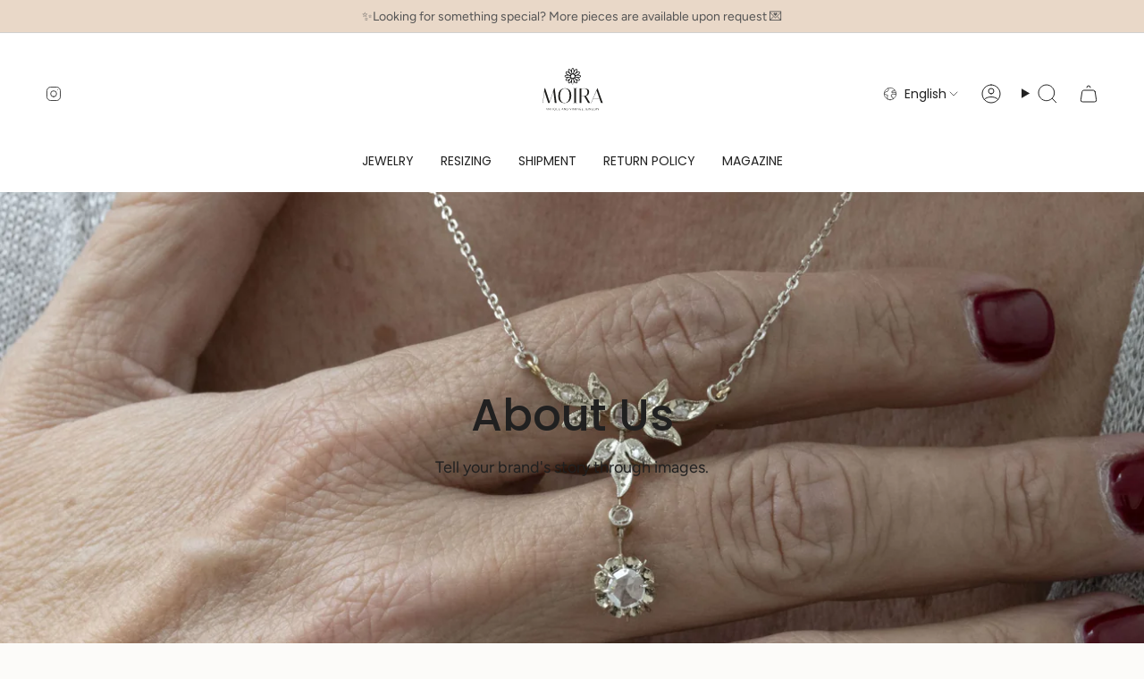

--- FILE ---
content_type: image/svg+xml
request_url: https://moira-antique.com/cdn/shop/files/logo-nobackground_1.svg?v=1706848537&width=110
body_size: 3475
content:
<svg xmlns="http://www.w3.org/2000/svg" width="512" height="512" viewBox="0 0 512 512" style="" data-bbox="93.673 117.829 328.104 232.629">
  <path text="MOIRA" fill="#1d1d1b" space="preserve" text-anchor="middle" offset="0.5" font-scale="contain" font-size="48" font-family="Italiana" transform="matrix(2.3927574157714844, 0, 0, 2.3927574157714844, 255.71046447753906, 308.9450378417969)" font-style="normal" font-weight="400" letter-spacing="-1" stroke-width="0" stroke="#1d1d1b" data-fl-textpath="" d="M-63.88-26.54L-67.1 0L-67.72 0L-63.54-33.6L-61.96-33.6L-51.88-2.54L-41.85-33.6L-40.26-33.6L-36.09 0L-40.07 0L-43.38-26.88L-52.07 0L-55.1 0L-63.88-26.54ZM-32.288-15.98L-32.288-15.98Q-32.288-24.72 -28.038-29.26Q-23.788-33.79 -17.118-33.79Q-10.448-33.79 -6.488-29.86Q-2.528-25.92 -2.528-17.28Q-2.528-8.64 -6.748-4.22Q-10.978 0.19 -18.028 0.19L-18.028 0.19Q-24.128 0.19 -28.018-3.31L-28.018-3.31Q-30.028-5.14 -31.158-8.38Q-32.288-11.62 -32.288-15.98ZM-17.268-33.31Q-22.108-33.31 -25.208-28.99Q-28.308-24.67 -28.308-16.32Q-28.308-7.97 -25.378-4.13Q-22.448-0.29 -17.578-0.29Q-12.708-0.29 -9.608-4.63Q-6.508-8.98 -6.508-17.26Q-6.508-25.54 -9.468-29.42Q-12.418-33.31 -17.268-33.31ZM 4.442-33.12L 2.232-33.12L 2.232-33.6L 10.772-33.6L 10.772-33.12L 8.422-33.12L 8.422-0.48L 10.772-0.48L 10.772 0L 2.232 0L 2.232-0.48L 4.442-0.48L 4.442-33.12ZM 16.496 0L 16.496-33.22Q 22.066-33.6  26.336-33.6L 26.336-33.6Q 38.196-33.6  38.196-25.68L 38.196-25.68Q 38.196-22.32  36.556-19.68Q 34.926-17.04  30.946-16.18L 30.946-16.18L 40.546 0L 36.076 0L 26.676-15.89L 20.476-15.89L 20.476 0L 16.496 0ZM 26.336-33.12L 26.336-33.12Q 23.556-33.12  20.476-32.78L 20.476-32.78L 20.476-16.37L 27.586-16.37Q 34.356-16.66  34.356-25.58L 34.356-25.58Q 34.356-29.23  32.336-31.18Q 30.316-33.12  26.336-33.12ZM 47.564-10.56L 43.004 0L 42.424 0L 56.774-33.6L 57.304-33.84L 69.404 0L 65.324 0L 61.574-10.56L 47.564-10.56ZM 61.434-11.04L 55.284-28.42L 47.754-11.04L 61.434-11.04Z" />
  <path text="ANTIQUE AND VINTAGE JEWELRY" fill="#1d1d1b" space="preserve" text-anchor="middle" offset="0.5" font-scale="contain" font-size="30" font-family="Arsenal" transform="matrix(0.5981272459030151, 0, 0, 0.5981272459030151, 255.81158447265625, 347.6052551269531)" font-style="normal" font-weight="400" letter-spacing="3" stroke="#1d1d1b" stroke-width="0" data-fl-textpath="" d="M-239.955 0L-241.545 0L-234.975-19.5L-232.305-19.5L-225.855 0L-228.225 0L-230.265-6L-237.915-6L-239.955 0ZM-234.045-17.76L-237.495-7.23L-230.655-7.23L-234.045-17.76ZM-217.725 0L-219.375 0L-219.375-19.5L-217.005-19.5L-207.045-3.42L-207.135-4.14L-207.135-19.5L-205.485-19.5L-205.485 0L-207.465 0L-217.845-16.62L-217.875-16.62L-217.725-15.69L-217.725 0ZM-191.625 0L-193.905 0L-193.905-18.06L-199.455-18.06L-199.455-19.5L-186.045-19.5L-186.045-18.06L-191.625-18.06L-191.625 0ZM-177.735 0L-180.015 0L-180.015-19.5L-177.735-19.5L-177.735 0ZM-156.585 4.77Q-158.355 4.77 -160.085 3.51Q-161.805 2.25 -162.855 0.27L-162.855 0.27Q-166.455 0.03 -168.445-2.63Q-170.445-5.28 -170.445-9.72L-170.445-9.72Q-170.445-12.81 -169.455-15.07Q-168.465-17.34 -166.595-18.55Q-164.715-19.77 -162.105-19.77L-162.105-19.77Q-159.495-19.77 -157.605-18.57Q-155.715-17.37 -154.705-15.13Q-153.705-12.9 -153.705-9.81L-153.705-9.81Q-153.705-5.64 -155.505-2.98Q-157.305-0.33 -160.545 0.18L-160.545 0.18Q-159.555 1.65 -158.425 2.58Q-157.305 3.51 -156.135 3.51L-156.135 3.51Q-155.655 3.51 -155.145 3.33L-155.145 3.33L-154.995 4.47Q-155.715 4.77 -156.585 4.77L-156.585 4.77ZM-162.105-1.14Q-159.225-1.14 -157.675-3.34Q-156.135-5.55 -156.135-9.72L-156.135-9.72Q-156.135-13.86 -157.695-16.09Q-159.255-18.33 -162.105-18.33L-162.105-18.33Q-164.955-18.33 -166.485-16.09Q-168.015-13.86 -168.015-9.72L-168.015-9.72Q-168.015-5.55 -166.485-3.34Q-164.955-1.14 -162.105-1.14L-162.105-1.14ZM-139.965 0.3Q-143.235 0.3 -144.965-1.5Q-146.685-3.3 -146.685-6.36L-146.685-6.36L-146.685-19.5L-144.435-19.5L-144.435-6.87Q-144.435-4.14 -143.235-2.69Q-142.035-1.23 -139.725-1.23L-139.725-1.23Q-137.325-1.23 -136.115-2.71Q-134.895-4.2 -134.895-6.87L-134.895-6.87L-134.895-19.5L-133.245-19.5L-133.245-6.36Q-133.245-3.3 -134.925-1.5Q-136.605 0.3 -139.965 0.3L-139.965 0.3ZM-113.685 0L-124.845 0L-124.845-19.5L-114.345-19.5L-114.345-18.06L-122.565-18.06L-122.565-10.56L-115.035-10.56L-115.035-9.18L-122.565-9.18L-122.565-1.44L-113.685-1.44L-113.685 0ZM-97.185 0L-98.775 0L-92.205-19.5L-89.535-19.5L-83.085 0L-85.455 0L-87.495-6L-95.145-6L-97.185 0ZM-91.275-17.76L-94.725-7.23L-87.885-7.23L-91.275-17.76ZM-74.955 0L-76.605 0L-76.605-19.5L-74.235-19.5L-64.275-3.42L-64.365-4.14L-64.365-19.5L-62.715-19.5L-62.715 0L-64.695 0L-75.075-16.62L-75.105-16.62L-74.955-15.69L-74.955 0ZM-54.075 0L-54.075-19.5L-48.135-19.5Q-43.935-19.5 -41.605-16.96Q-39.285-14.43 -39.285-9.69L-39.285-9.69Q-39.285-4.98 -41.585-2.49Q-43.875 0 -48.135 0L-48.135 0L-54.075 0ZM-51.795-1.44L-48.105-1.44Q-41.745-1.44 -41.745-9.69L-41.745-9.69Q-41.745-18.06 -48.135-18.06L-48.135-18.06L-51.795-18.06L-51.795-1.44ZM-15.435 0L-18.075 0L-24.435-19.5L-22.065-19.5L-16.395-1.68L-10.635-19.5L-8.955-19.5L-15.435 0ZM-0.345 0L-2.625 0L-2.625-19.5L-0.345-19.5L-0.345 0ZM 9.975 0L 8.325 0L 8.325-19.5L 10.695-19.5L 20.655-3.42L 20.565-4.14L 20.565-19.5L 22.215-19.5L 22.215 0L 20.235 0L 9.855-16.62L 9.825-16.62L 9.975-15.69L 9.975 0ZM 36.075 0L 33.795 0L 33.795-18.06L 28.245-18.06L 28.245-19.5L 41.655-19.5L 41.655-18.06L 36.075-18.06L 36.075 0ZM 45.345 0L 43.755 0L 50.325-19.5L 52.995-19.5L 59.445 0L 57.075 0L 55.035-6L 47.385-6L 45.345 0ZM 51.255-17.76L 47.805-7.23L 54.645-7.23L 51.255-17.76ZM 71.655 0.3Q 67.845 0.3  65.745-2.34Q 63.645-4.98  63.645-9.69L 63.645-9.69Q 63.645-14.46  65.925-17.11Q 68.205-19.77  72.375-19.77L 72.375-19.77Q 73.755-19.77  75.025-19.41Q 76.305-19.05  77.205-18.6Q 78.105-18.15  78.105-18.12L 78.105-18.12L 77.835-16.68Q 77.835-16.71  76.965-17.13Q 76.095-17.55  74.935-17.91Q 73.785-18.27  72.615-18.27L 72.615-18.27Q 69.285-18.27  67.675-16.13Q 66.075-13.98  66.075-9.69L 66.075-9.69Q 66.075-5.49  67.635-3.34Q 69.195-1.2  71.985-1.2L 71.985-1.2Q 74.235-1.2  75.255-2.28Q 76.275-3.36  76.575-4.44L 76.575-4.44L 76.575-8.85L 72.585-8.85L 72.585-10.14L 78.495-10.14L 78.495 0L 77.385 0L 76.815-2.13Q 76.095-1.08  74.835-0.39Q 73.575 0.3  71.655 0.3L 71.655 0.3ZM 97.785 0L 86.625 0L 86.625-19.5L 97.125-19.5L 97.125-18.06L 88.905-18.06L 88.905-10.56L 96.435-10.56L 96.435-9.18L 88.905-9.18L 88.905-1.44L 97.785-1.44L 97.785 0ZM 115.725 0.3Q 114.495 0.3  113.715 0.01Q 112.935-0.27  112.555-0.58Q 112.185-0.9  112.185-0.96L 112.185-0.96L 112.785-2.13Q 112.785-2.1  113.065-1.84Q 113.355-1.59  113.895-1.36Q 114.435-1.14  115.215-1.14L 115.215-1.14Q 116.475-1.14  117.235-2.11Q 118.005-3.09  118.005-5.73L 118.005-5.73L 118.005-19.5L 120.255-19.5L 120.255-5.73Q 120.255-2.37  119.055-1.03Q 117.855 0.3  115.725 0.3L 115.725 0.3ZM 139.845 0L 128.685 0L 128.685-19.5L 139.185-19.5L 139.185-18.06L 130.965-18.06L 130.965-10.56L 138.495-10.56L 138.495-9.18L 130.965-9.18L 130.965-1.44L 139.845-1.44L 139.845 0ZM 151.995 0L 149.895 0L 144.525-19.5L 146.925-19.5L 151.365-2.61L 156.135-19.5L 158.145-19.5L 163.005-2.64L 167.325-19.5L 169.005-19.5L 163.755 0L 161.655 0L 156.795-16.62L 151.995 0ZM 186.495 0L 175.335 0L 175.335-19.5L 185.835-19.5L 185.835-18.06L 177.615-18.06L 177.615-10.56L 185.145-10.56L 185.145-9.18L 177.615-9.18L 177.615-1.44L 186.495-1.44L 186.495 0ZM 204.495 0L 193.545 0L 193.545-19.5L 195.825-19.5L 195.825-1.44L 204.495-1.44L 204.495 0ZM 210.675 0L 210.675-19.5L 215.385-19.5Q 218.355-19.5  220.035-17.95Q 221.715-16.41  221.715-13.53L 221.715-13.53Q 221.715-11.22  220.725-9.75Q 219.735-8.28  218.115-7.65L 218.115-7.65L 223.005 0L 220.395 0L 215.925-7.23L 212.955-7.23L 212.955 0L 210.675 0ZM 212.955-8.58L 215.385-8.58Q 217.335-8.58  218.325-9.69Q 219.315-10.8  219.315-13.44L 219.315-13.44Q 219.315-18.18  215.115-18.18L 215.115-18.18L 212.955-18.18L 212.955-8.58ZM 235.815 0L 233.535 0L 233.535-8.07L 227.085-19.5L 229.635-19.5L 235.005-9.9L 240.345-19.5L 242.175-19.5L 235.815-8.22L 235.815 0Z" />
  <g transform="matrix(0.13076025247573853, 0, 0, 0.13076025247573853, 213.09232065510332, 117.82894897460938)">
    <path d="m512 256c0-25.773438-34.515625-44.136719-84.867188-45.855469 42.746094-26.664062 63.457032-59.824219 50.570313-82.144531s-51.957031-20.964844-96.425781 2.722656c23.6875-44.464844 25.042968-83.539062 2.722656-96.425781s-55.480469 7.824219-82.144531 50.570313c-1.71875-50.351563-20.082031-84.867188-45.855469-84.867188s-44.136719 34.515625-45.855469 84.867188c-26.664062-42.746094-59.824219-63.457032-82.144531-50.570313s-20.964844 51.960937 2.722656 96.425781c-44.464844-23.6875-83.539062-25.039062-96.425781-2.722656-12.886719 22.320312 7.824219 55.480469 50.570313 82.144531-50.351563 1.71875-84.867188 20.082031-84.867188 45.855469s34.515625 44.136719 84.867188 45.855469c-42.746094 26.664062-63.457032 59.824219-50.570313 82.144531 6.160156 10.671875 18.304687 15.933594 34.160156 15.933594 17.3125 0 39.058594-6.296875 62.265625-18.660156-23.6875 44.46875-25.042968 83.542968-2.722656 96.429687 4.433594 2.558594 9.296875 3.792969 14.449219 3.792969 20.789062 0 46.332031-20.09375 67.699219-54.347656.457031 13.46875 2.097656 25.988281 4.925781 37.28125 1.09375 4.371093 2.371093 8.550781 3.792969 12.421874 1.484374 4.046876 5.3125 6.554688 9.386718 6.554688 1.144532 0 2.308594-.195312 3.445313-.613281 5.1875-1.902344 7.847656-7.648438 5.941406-12.835938-1.175781-3.207031-2.242187-6.703125-3.164063-10.386719-2.929687-11.695312-4.476562-25.609374-4.476562-40.238281 0-49.855469 16.867188-84.84375 26-84.84375s26 34.988281 26 84.84375c0 14.628907-1.550781 28.542969-4.476562 40.238281-.902344 3.589844-1.933594 7.003907-3.078126 10.144532-1.886718 5.191406.789063 10.929687 5.980469 12.816406 5.1875 1.886719 10.925781-.789062 12.8125-5.980469 1.378907-3.785156 2.617188-7.867187 3.683594-12.125 2.828125-11.289062 4.46875-23.808593 4.929687-37.277343 21.367188 34.253906 46.90625 54.347656 67.699219 54.347656 5.148438 0 10.015625-1.234375 14.445313-3.792969 22.320312-12.886719 20.964844-51.960937-2.722656-96.429687 23.210937 12.363281 44.953124 18.660156 62.265624 18.660156 15.855469 0 28.003907-5.265625 34.160157-15.933594 12.886719-22.320312-7.824219-55.480469-50.570313-82.144531 50.355469-1.71875 84.871094-20.082031 84.871094-45.855469zm-297.355469 41.355469c-22.804687-22.804688-22.804687-59.910157 0-82.714844 11.402344-11.402344 26.378907-17.101563 41.355469-17.101563s29.953125 5.699219 41.355469 17.101563c22.804687 22.804687 22.804687 59.910156 0 82.714844-22.804688 22.804687-59.910157 22.804687-82.710938 0zm228.960938-165.207031c8.816406 0 14.695312 2.25 16.777343 5.851562 5.3125 9.203125-9.410156 35.453125-49.933593 58.851562-43.175781 24.925782-81.910157 27.8125-86.476563 19.902344-4.566406-7.90625 17.300782-40.011718 60.476563-64.9375 24.660156-14.234375 45.453125-19.667968 59.15625-19.667968zm-74.019531-81.574219c1.730468 0 3.214843.351562 4.414062 1.042969 9.203125 5.3125 9.578125 35.410156-13.816406 75.933593-24.925782 43.175781-57.023438 65.039063-64.9375 60.476563-7.910156-4.566406-5.023438-43.300782 19.902344-86.476563 20.351562-35.25 42.863281-50.976562 54.4375-50.976562zm-113.585938-30.574219c10.625 0 26 25.878906 26 72.667969 0 49.855469-16.867188 84.84375-26 84.84375s-26-34.988281-26-84.84375c0-46.789063 15.375-72.667969 26-72.667969zm-118 31.617188c1.199219-.691407 2.683594-1.042969 4.414062-1.042969 11.574219 0 34.085938 15.730469 54.4375 50.976562 24.925782 43.175781 27.8125 81.910157 19.90625 86.476563-.691406.398437-1.5625.59375-2.597656.59375-10.851562 0-39.589844-21.65625-62.34375-61.070313-23.394531-40.523437-23.019531-70.621093-13.816406-75.933593zm-86.382812 86.382812c2.082031-3.601562 7.960937-5.851562 16.777343-5.851562 13.703125 0 34.5 5.433593 59.15625 19.667968 43.175781 24.925782 65.042969 57.03125 60.476563 64.9375-4.566406 7.910156-43.300782 5.023438-86.476563-19.902344-40.523437-23.398437-55.246093-49.648437-49.933593-58.851562zm-31.617188 118c0-10.625 25.878906-26 72.667969-26 49.855469 0 84.84375 16.867188 84.84375 26s-34.988281 26-84.84375 26c-46.789063 0-72.667969-15.375-72.667969-26zm31.617188 118c-5.3125-9.203125 9.410156-35.453125 49.933593-58.851562 29.589844-17.082032 57.089844-23.8125 72.9375-23.8125 7.277344 0 12.101563 1.421874 13.539063 3.910156 4.566406 7.90625-17.300782 40.011718-60.476563 64.9375-40.523437 23.394531-70.621093 23.019531-75.933593 13.816406zm86.382812 86.382812c-9.203125-5.3125-9.578125-35.410156 13.816406-75.933593 24.925782-43.175781 57.027344-65.039063 64.9375-60.476563 7.910156 4.566406 5.023438 43.300782-19.902344 86.476563-23.398437 40.523437-49.648437 55.246093-58.851562 49.933593zm236 0c-1.199219.691407-2.683594 1.042969-4.414062 1.042969-11.574219 0-34.085938-15.730469-54.4375-50.976562-24.925782-43.175781-27.8125-81.910157-19.90625-86.476563.691406-.398437 1.5625-.59375 2.597656-.59375 10.851562 0 39.589844 21.65625 62.34375 61.070313 23.394531 40.523437 23.019531 70.621093 13.816406 75.933593zm86.382812-86.382812c-5.3125 9.203125-35.410156 9.578125-75.933593-13.816406-43.175781-24.925782-65.042969-57.03125-60.476563-64.9375 4.566406-7.910156 43.300782-5.023438 86.476563 19.902344 40.523437 23.398437 55.246093 49.648437 49.933593 58.851562zm-41.050781-92c-49.855469 0-84.84375-16.867188-84.84375-26s34.988281-26 84.84375-26c46.789063 0 72.667969 15.375 72.667969 26s-25.878906 26-72.667969 26zm0 0" transform="matrix(1.3333333730697632, 0, 0, 1.3333333730697632, 0, 0)" />
    <path d="m256 492c-2.628906 0-5.210938 1.070312-7.070312 2.929688-1.859376 1.859374-2.929688 4.441406-2.929688 7.070312s1.070312 5.210938 2.929688 7.070312c1.859374 1.859376 4.441406 2.929688 7.070312 2.929688s5.210938-1.070312 7.070312-2.929688c1.859376-1.859374 2.929688-4.441406 2.929688-7.070312s-1.070312-5.210938-2.929688-7.070312c-1.859374-1.859376-4.441406-2.929688-7.070312-2.929688zm0 0" transform="matrix(1.3333333730697632, 0, 0, 1.3333333730697632, 0, 0)" />
  </g>
</svg>